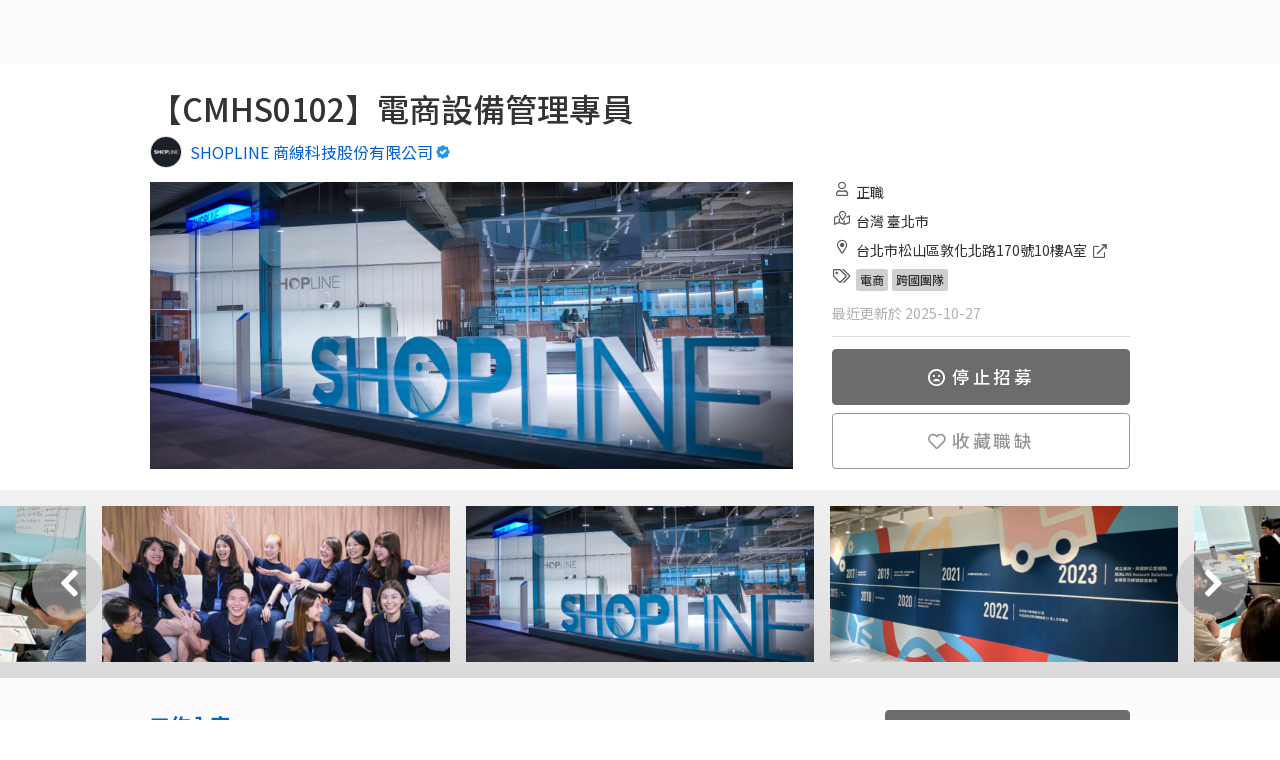

--- FILE ---
content_type: text/html; charset=utf-8
request_url: https://www.yourator.co/companies/shopline/jobs/31722
body_size: 25763
content:
<!DOCTYPE html>
<html class="v2-5" lang="zh-TW">
<head>
    <title>【CMHS0102】電商設備管理專員 - SHOPLINE 商線科技股份有限公司｜Yourator 新創・數位人才求職平台｜找工作、求職、徵才</title>

  <!-- meta tags -->
  <meta name="google-site-verification" content="sowWloLaH8OmQmZvOgQecI3zqPlgKr3BLTfZFn3GKZo">
  <meta property="fb:pages" content="1655017781444471">
  <meta http-equiv="content-language" content="zh-tw">
  <meta name="viewport" content="width=device-width, initial-scale=1">
  <meta name="keywords" content="職缺, 海外工作, 新創, 徵才, 找工作, 求職, 招募, 數位轉型, 軟體, 科技, 網路, 外商">
  <meta name="author" content="Yourator">
  <meta name="robots" content="all">
  <meta name="copyright" content="Copyright 2021 Yourator. All Rights Reserved.">



  <!-- fb og tags -->
  <meta property="fb:app_id" content="1511524352496185" />
  <meta content="【CMHS0102】電商設備管理專員 - SHOPLINE 商線科技股份有限公司｜Yourator 新創・數位人才求職平台｜找工作、求職、徵才" property="og:title" />
  <meta content="Yourator 新創・數位人才求職平台" property="og:site_name" />
  <link rel="canonical" href="https://www.yourator.co/companies/shopline/jobs/31722" />
  <meta content="https://www.yourator.co/companies/shopline/jobs/31722" property="og:url" />
  <meta content="客戶硬體服務及管理部門的日常會將重點放在 POS 系統的週邊硬體設備服務，在這裡你可以： - 累積在規模規模 500 人以上科技公司的工作經驗 - 了解線上或實體的零售業商家開店時所需要的知識 - 獲得管理營運一間真實網路商店的經驗 - 學習到如何自主安排且有彈性的完成工作目標 - 與各個不同..." name="description" />
  <meta content="客戶硬體服務及管理部門的日常會將重點放在 POS 系統的週邊硬體設備服務，在這裡你可以： - 累積在規模規模 500 人以上科技公司的工作經驗 - 了解線上或實體的零售業商家開店時所需要的知識 - 獲得管理營運一間真實網路商店的經驗 - 學習到如何自主安排且有彈性的完成工作目標 - 與各個不同..." property="og:description" />
  <meta content="https://s3cdn.yourator.co/banners/banners/000/000/118/home/32617e56ea9c67360a3fb9e34011ea922f5b499e.png" property="og:image" />
    <meta content="article" property="og:type" />

    
  <script src="https://assets.yourator.co/assets/sweetalert-247c9a9025e55eb8d70d474cbebc36cf0b037bd13e06a640efd1d322a2a16429.js" defer="defer"></script>
  <script src="https://assets.yourator.co/assets/slick-943554c500bdd16ff02d12ca1c96120a3ae4e404689276203a08a47a48cf9032.js" defer="defer"></script>
  <script src="https://assets.yourator.co/assets/lightbox-e304d0241f0a3929898e164f9d2a7fa7a669fa5044fa9f1a350efb7615585722.js" defer="defer"></script>



  <!-- favicon -->
  <link rel="icon" type="image/png" href="https://assets.yourator.co/assets/favicon-5923d2368e2b6dc1a4d3b0fe5bcc22f1690577d61b05aebc142491e2cc1a9bea.png" />
  <link rel="apple-touch-icon-precomposed" type="image/png" href="https://assets.yourator.co/assets/apple-touch-icon-120x120-precomposed-a53af986b6a11272a9ef933e9a54359284ec2aa59559464be9d4c5c91f8dab0e.png" />

  <meta name="csrf-param" content="authenticity_token" />
<meta name="csrf-token" content="nXtHqQGcwA-dRFQd5ZK1J5Wj5-t_R18c_Xb_brE4bvsNYVdVnqPm2LacU5eOQgiglb42lV5580Ps7e2Ky7SFbA" />


  <link rel="preconnect" href="https://fonts.googleapis.com">
  <link rel="preconnect" href="https://fonts.gstatic.com" crossorigin>

  <!-- assets -->
  <link rel="stylesheet" href="https://assets.yourator.co/assets/application-d7937952b86fbc169a2cde0f3cfb78f07d0b9eb38d3706fd45cb1d4d3cec76a5.css" media="all" data-turbolinks-track="reload" />
  <script src="https://assets.yourator.co/assets/application-5e87bba5617dc00245eaa6597ad8c7dff41c10b60c7ba71e818b68a209b656b6.js" crossorigin="anonymous" data-turbolinks-track="reload"></script>
  <!-- GTM and GTM trigger -->
    <!-- Google Tag Manager -->
  <script>
    window.dataLayer = window.dataLayer || [];
    dataLayer.push({
      'user_id': null,
    });
  </script>
  <!-- Google Tag Manager trigger for Turbolinks -->
  <script type="text/javascript">
    $(document).on('turbolinks:load', function(){
      var url = window.location.href;

      dataLayer.push({
        'event': 'pageView',
        'virtualUrl': url
      });
    });
  </script>
  <!-- End Google Tag Manager trigger for Turbolinks -->
  <noscript><iframe src="//www.googletagmanager.com/ns.html?id=GTM-N2QJ8B"
  height="0" width="0" style="display:none;visibility:hidden"></iframe></noscript>
  <script>(function(w,d,s,l,i){w[l]=w[l]||[];w[l].push({'gtm.start':
  new Date().getTime(),event:'gtm.js'});var f=d.getElementsByTagName(s)[0],
  j=d.createElement(s),dl=l!='dataLayer'?'&l='+l:'';j.async=true;j.src=
  '//www.googletagmanager.com/gtm.js?id='+i+dl;f.parentNode.insertBefore(j,f);
  })(window,document,'script','dataLayer','GTM-N2QJ8B');</script>
  

  <style>
    [v-cloak] {
      display: none;
    }
  </style>
  <!-- vue helpers -->
  <script>
  // Avoid rails vue component register component duplicated.
  (function() {
    const fn = window.Vue.component;

    window.Vue.component = function(componentName) {
      if(!window.Vue.options.components[componentName]) {
        fn.apply(window.Vue, arguments);
      }
    }

    Vue.use({
      install: () => {
        const helpers = {
          methods: {

            tracking: (name, payload) => {
              if(!name) {
                return;
              }
              $.ajax({
                type: 'POST',
                url : '/api/v3/ec3',
                data: {
                  name: name,
                  payload: JSON.stringify(payload)
                },
                beforeSend: function(xhr){
                  xhr.setRequestHeader('X-CSRF-Token', $('meta[name="csrf-token"]').attr('content'));
                }
              }).done(function(data){
                // console.log('success')
              }).fail(function(){
                // console.log('failed')
              });
            }
          }
        }

        Vue.prototype.helpers = helpers
        Vue.helpers = helpers
      }
    })

    Vue.use({
      install: (Vue, options) => {
        const defaultEvent = function () {
          if (typeof Turbo !== 'undefined') {
            return 'turbo:visit';
          }

          return 'turbolinks:visit';
        }

        const handleVueDestruction = function (vue) {
          const event = vue.$options.destroyEvent || defaultEvent();

          document.addEventListener(event, function teardown() {
            vue.$destroy();
            document.removeEventListener(event, teardown);
          });
        }

        Vue.mixin({
          beforeMount: function() {
            if (this === this.$root && this.$el) {
              handleVueDestruction(this);

              // cache original element
              this.$cachedHTML = this.$el.outerHTML;

              // register root hook to restore original element on destroy
              this.$once('hook:destroyed', function() {
                if( this.$el.parentNode )
                  this.$el.outerHTML = this.$cachedHTML
              });
            }
          }
        })
      }
    })
    Vue.use(VueLazyload)
    Vue.use(VueObserveVisibility)
  }());
</script>

  <script>
    window.ymodals = {commands: []}
    window.yFlashMessages = {commands: []}
    window.versionTag = '259.1'

    window.onload = () => {
      window.appReady = true
    }

  </script>
  <script src="https://assets.yourator.co/packs/tailwind.0c56a08f3b5872a0.js" crossorigin="anonymous" data-turbolinks-track="reload" defer="defer"></script>
<script src="https://assets.yourator.co/packs/frontStageApp.c9a5774412b0337b.js" crossorigin="anonymous" data-turbolinks-track="reload" defer="defer"></script>
</head>

<body>
  <!-- login modal -->
  <div id="modals"></div>
  <div id="flash-messages"></div>
    <!-- navbar -->
    <template id="y-search-bar-template">
  <div class="search-bar-container">
    <div class="search-bar-title">關鍵字搜尋</div>
    <div
      :class="[{
        'y-search-bar': true,
        'icon-right': iconRight,
      }, className]">
      <input
        ref="search-input"
        type="search"
        v-model="term"
        :placeholder="placeholder"
        @blur="hideCompleteMenu"
        @keydown.enter="submitTerm(term)"
        @keyup.up="moveItem('previous')"
        @keyup.down="moveItem('next')"
        @focus="showSavedItems"
        @input="getCompleteItems"
      />
      <span
        v-if="clearAndSearch && term !== ''"
        class="search-bar-action clear-button"
        @click="cleanTerm(); cleanAutocompleteItems();">
        <svg xmlns="http://www.w3.org/2000/svg" width="20" height="20" viewBox="0 0 16 16" fill="none">
<path d="M9.18981 7.99909L11.8828 5.30609C12.0386 5.15034 12.0386 4.89759 11.8828 4.74159L11.2571 4.11584C11.1013 3.96009 10.8486 3.96009 10.6926 4.11584L7.99981 6.80909L5.30681 4.11609C5.15106 3.96034 4.89831 3.96034 4.74231 4.11609L4.11681 4.74159C3.96106 4.89734 3.96106 5.15009 4.11681 5.30609L6.80981 7.99909L4.11681 10.6921C3.96106 10.8478 3.96106 11.1006 4.11681 11.2566L4.74256 11.8823C4.89831 12.0381 5.15106 12.0381 5.30706 11.8823L7.99981 9.18909L10.6928 11.8821C10.8486 12.0378 11.1013 12.0378 11.2573 11.8821L11.8831 11.2563C12.0388 11.1006 12.0388 10.8478 11.8831 10.6918L9.18981 7.99909Z" fill="#979797"></path>
</svg>

      </span>
      <span
        class="search-bar-action">
        <span
          class="search-bar-action__icon search-bar-action__icon--border"
          @click="submitTerm(term)"
        >
          <i
            class="far fa-search"
            aria-hidden="true"></i>
        </span>
      </span>
      <div
        v-if="showCompleteMenu && ((term !== '' && autocompleteItems.length > 0) || (previousTerm === '' && savedItems.length > 0))"
        class="autocomplete-menu">
        <div v-if="autocompleteItems.length > 0">
          <div
            v-for="(item, index) in autocompleteItems"
            :key="item[itemValue]"
            :class="{
              'autocomplete-menu__item': true,
              'selected': currentItem - 1 === index
            }"
            @mousedown.prevent="submitTerm(item[itemValue])">
            <div v-html="getFormattedItem(item[itemText])"></div>
          </div>
        </div>
        <div v-else-if="previousTerm === '' && savedItems.length > 0">
          <div class="autocomplete-menu__description">{{savedItemsDescription}}</div>
          <div
            v-for="(item, index) in savedItems"
            :key="item[itemValue]"
            :class="{
              'autocomplete-menu__item': true,
              'selected': currentItem - 1 === index
            }"
            @mousedown.prevent="submitTerm(item[itemValue])">
            <div v-html="getFormattedItem(item[itemText])"></div>
          </div>
        </div>
      </div>
    </div>
  </div>
</template>

<script>
if (window.Vue) {
  Vue.component('y-search-bar', {
    template: '#y-search-bar-template',
    mixins: [Vue.helpers],
    model: {
      prop: 'term',
      event: 'input'
    },
    props: {
      className: {
        type: String,
        required: false,
        default () {
          return ''
        }
      },
      iconRight: {
        type: Boolean,
        required: false,
        default () {
          return false
        }
      },
      placeholderColor: {
        type: String,
        required: false,
        default () {
          return '#9B9B9B'
        }
      },
      placeholder: {
        type: String,
        required: false,
        default () {
          return '輸入關鍵字...'
        }
      },
      autocomplete: {
        type: Boolean,
        required: false,
        default () {
          return false
        }
      },
      autocompleteItems: {
        type: Array,
        required: false,
        default () {
          return []
        }
      },
      itemText: {
        type: String,
        required: false,
        default () {
          return 'name'
        }
      },
      itemValue: {
        type: String,
        required: false,
        default () {
          return 'name'
        }
      },
      term: {
        type: String,
        required: false,
        default () {
          return ''
        }
      },
      savedItemsDescription: {
        type: String,
        required: false,
        default () {
          return '近期搜尋紀錄'
        }
      },
      savedItems: {
        type: Array,
        required: false,
        default () {
          return []
        }
      },
      type: {
        type: String,
        required: false,
        default() {
          return 'global'
        }
      },
      clearAndSearch: {
        type: Boolean,
        default: false
      }
    },

    data: function() {
      return {
        previousTerm: '',
        idCount: 1,
        showCompleteMenu: false,
        currentItem: 0,
        cacheTerm: ''
      }
    },
    methods: {
      submitTerm (term) {
        if (term.trim() === '' || event.isComposing) return false

        this.$emit('submit', {
          type: 'term',
          id: this.idCount,
          name: term
        }, 'add')

        this.idCount++
        this.cleanTerm()
        this.cleanAutocompleteItems()
        this.hideCompleteMenu()
        this.$refs['search-input'].blur()
        this.tracking('search_site:search_term_submit', {term: term, type: this.type})
      },
      cleanTerm () {
        this.$emit('clear')
        this.term = ''
      },
      cleanAutocompleteItems () {
        this.autocompleteItems = []
      },
      hideCompleteMenu () {
        this.showCompleteMenu = false
      },
      showSavedItems () {
        this.showCompleteMenuHandler()
      },
      getCompleteItems () {
        this.$emit('input', this.term)
        if (!this.autocomplete) return false

        if (this.term !== this.previousTerm) {
          this.previousTerm = this.term
        }

        this.showCompleteMenuHandler()
      },
      showCompleteMenuHandler () {
        this.currentItem = 0
        this.showCompleteMenu = true
      },
      getFormattedItem (item) {
        let escapeTerm = this.escapeHtml(this.term)
        let escapeItem = this.escapeHtml(item)
        let charIndex = escapeItem.toLowerCase().indexOf(escapeTerm.toLowerCase())

        return (charIndex > -1 && escapeTerm.trim() !== '')
          ? (
            escapeItem.substring(0, charIndex) +
            `<span class="active">${escapeItem.substring(charIndex, charIndex + escapeTerm.length)}</span>` +
            escapeItem.substring(charIndex + escapeTerm.length)
          )
          : escapeItem
      },
      escapeHtml(unsafe) {
        return unsafe
          .replace(/&/g, "&amp;")
          .replace(/</g, "&lt;")
          .replace(/>/g, "&gt;")
          .replace(/"/g, "&quot;")
          .replace(/'/g, "&#039;")
      },
      getCompleteMenuItems() {
        if (this.term !== '' && this.autocompleteItems.length > 0) {
          return this.autocompleteItems
        }
        if (this.previousTerm === '' && this.savedItems.length > 0) {
          return this.savedItems
        }
        return []
      },
      moveItem (status) {
        // itemsCount plus 1 because of cacheTerm
        // cacheTerm is user's input
        const menuItems = this.getCompleteMenuItems()
        const itemsCount = menuItems.length + 1
        if (this.currentItem === 0) this.cacheTerm = this.term

        this.currentItem = status === 'previous'
          ? (this.currentItem + itemsCount - 1) % itemsCount
          : (this.currentItem + 1) % itemsCount

        this.term = this.currentItem === 0
          ? this.cacheTerm
          : menuItems[this.currentItem - 1][this.itemValue]
      },
      focus () {
        this.$refs['search-input'].focus()
      }
    }
  });
}
</script>


<div class="v2-5">
  <div data-turbolinks="false" class="no-print" id="Navbar-react-component-6ecba3ef-dcbf-4d28-a61f-26583c21d6c9"></div>
      <script type="application/json" class="js-react-on-rails-component" data-component-name="Navbar" data-dom-id="Navbar-react-component-6ecba3ef-dcbf-4d28-a61f-26583c21d6c9">{"isLogin":false,"isEnterprise":false,"isHalloweenSeason":false,"isXmasSeason":false,"logoTheme":null,"user":{"avatar":null,"managingPath":"","companyPageUrl":"","uid":null,"role":"normal"},"text":{"signUp":"註冊","logIn":"登入","publishJob":"刊登職缺","hrDashboard":"HR 管理","dashboard":"後台","companyInfoPage":"企業形象頁面","dashboardTutorial":"後台使用教學","searchbarPlaceholder":"搜尋全站"},"NAVBAR_DATA_LIST":[{"buttonProps":{"text":"找工作","url":"/jobs"},"panelList":[{"type":"list","title":"找工作","options":[{"text":"搜尋職缺","url":"/jobs"},{"text":"新創實習","url":"/jobs?position%5B%5D=intern"},{"text":"日系工作","url":"/events/JapanTalent"},{"text":"DEI 求職","url":"/events/DEI"},{"text":"歡迎新鮮人","url":"/events/fresh-graduate-jobs"}]},{"type":"list","title":"多元職缺","options":[{"text":"中高階職缺","url":"https://jobmenta.yourator.co/"},{"text":"AppWorks 職缺","url":"https://appworks.yourator.co/"},{"text":"餐飲業職缺","url":"https://ichef.yourator.co/"},{"text":"法律職缺","url":"https://jobboard.lawsnote.com/"}]},{"type":"image","url":"/events","title":"主題徵才","description":"依精選分類或產業探索新機會","showShadow":true}]},{"buttonProps":{"text":"找公司","url":"/companies"},"panelList":[{"type":"list","title":"找公司","options":[{"text":"搜尋企業","url":"/companies"},{"text":"新創團隊","url":"/companies?tag[]=%E6%96%B0%E5%89%B5"},{"text":"AI 團隊","url":"/companies?tag[]=AI"},{"text":"Yourator 企業專訪","url":"/articles?category%5B%5D=%E4%BA%BA%E7%89%A9%20%2F%20%E4%BC%81%E6%A5%AD%E5%B0%88%E8%A8%AA"},{"text":"企業網誌","url":"/company_blogs"}]},{"type":"image","url":"/companies","title":"搜尋全站企業","description":"懂人才的團隊都在這","showShadow":true}]},{"buttonProps":{"text":"履歷工具","url":"/resumes"},"panelList":[{"type":"list","title":"履歷工具","options":[{"text":"匯入既有履歷","url":"/resumes?action=import"},{"text":"AI 履歷小助理","url":"/resumes?action=generate"},{"text":"手動撰寫履歷","url":"/resumes?action=create"},{"text":"我的履歷列表","url":"/resumes"},{"text":"精選履歷範本","url":"/resume_examples/"},{"text":"履歷撰寫攻略","url":"/articles?tag[]=%E5%B1%A5%E6%AD%B7"}]},{"type":"image","url":"/resumes","title":"立即開始製作履歷","description":"已有履歷嗎？馬上匯入秒投遞"}]},{"buttonProps":{"text":"專欄","url":"/articles"},"panelList":[{"type":"list","title":"專欄","options":[{"text":"所有文章","url":"/articles"},{"text":"履歷 / 求職信","url":"/articles?category%5B%5D=%E5%B1%A5%E6%AD%B7%20%2F%20%E6%B1%82%E8%81%B7%E4%BF%A1%E6%92%B0%E5%AF%AB"},{"text":"面試","url":"/articles?category%5B%5D=%E9%9D%A2%E8%A9%A6%E6%8A%80%E5%B7%A7"},{"text":"求職攻略","url":"/articles?category%5B%5D=%E7%B6%9C%E5%90%88%E6%B1%82%E8%81%B7%E6%94%BB%E7%95%A5"},{"text":"職涯探索","url":"/articles?category%5B%5D=%E8%81%B7%E6%B6%AF%E8%A7%80%E9%BB%9E"},{"text":"人物專訪","url":"/articles?category%5B%5D=%E4%BA%BA%E7%89%A9%20%2F%20%E4%BC%81%E6%A5%AD%E5%B0%88%E8%A8%AA"},{"text":"日本求職攻略","url":"/articles?category%5B%5D=%E6%97%A5%E6%9C%AC%E6%B1%82%E8%81%B7%E6%94%BB%E7%95%A5"}]},{"type":"image","url":"https://linktr.ee/creatingourfuture","title":"職涯履行家 Podcast","description":"一起探索新的職涯機會，找到你的理想工作！","showShadow":true}]},{"buttonProps":{"text":"企業招募","url":"https://www.plans.yourator.co/"},"panelList":[{"type":"list","title":"企業招募","options":[{"text":"職缺刊登","url":"https://www.plans.yourator.co/"},{"text":"中高階獵才","url":"https://www.plans.yourator.co/jobmenta"},{"text":"招募管理工具","url":"https://www.teamdoor.io/"},{"text":"雇主品牌招募","url":"https://www.plans.yourator.co/branding"},{"text":"就業博覽會","url":"/articles/831"}]},{"type":"list","title":"招募白皮書","options":[{"text":"招募攻略","url":"/articles?category%5B%5D=%E4%BA%BA%E8%B3%87%E6%8B%9B%E5%8B%9F%E7%AD%96%E7%95%A5"},{"text":"人資工作趨勢","url":"/articles?category%5B%5D=%E4%BA%BA%E8%B3%87%E8%B6%A8%E5%8B%A2"}]},{"type":"image","url":"https://www.plans.yourator.co/jobmenta","title":"預約中高階獵才諮詢","description":"找到優質數位轉型人才","showShadow":true}]},{"buttonProps":{"text":"活動與社群","url":"https://www.facebook.com/yourator.co/"},"panelList":[{"type":"list","title":"精選活動","options":[{"text":"AI 職涯博覽會","url":"https://www.yourator.co/events/2026-Yourator-AI-careerfair?utm_campaign=social\u0026utm_medium=navbar\u0026utm_source=yourator"}]},{"type":"list","title":"關注我們","options":[{"text":"Facebook","url":"https://www.facebook.com/yourator.co/"},{"text":"Instagram","url":"https://www.instagram.com/yourator.co/"},{"text":"LINE OA","url":"https://lihi1.com/9VGCG/"},{"text":"Podcast","url":"https://linktr.ee/creatingourfuture"},{"text":"LinkedIn","url":"https://www.linkedin.com/company/13648933"},{"text":"線上 / 線下活動","url":"https://www.accupass.com/organizer/detail/1707121243422088571559"}]},{"type":"image","url":"https://www.instagram.com/yourator.co/","title":"Yourator 數位工作者充電站","description":"獨門求職祕技都在這","showShadow":true}]},{"buttonProps":{"text":"🔥 AI 職涯博覽會報名中","url":"/events/2026-Yourator-AI-careerfair?utm_source=yourator\u0026utm_medium=navbar"},"panelList":[{"type":"list","title":"主題徵才","options":[{"text":"AI 職涯博覽會","url":"/careerfair"},{"text":"AI / 人工智慧","url":"https://www.yourator.co/events/ai-jobs"},{"text":"AI 實戰職涯營","url":"https://www.yourator.co/events/AIPractitionerProgram"},{"text":"科技業專區","url":"https://www.yourator.co/events/tech-industry"},{"text":"實習職缺","url":"https://www.yourator.co/events/internship-jobs"},{"text":"AI / 人工智慧","url":"https://www.yourator.co/events/2025-ai-jobs"},{"text":"MA 儲備幹部","url":"https://www.yourator.co/events/ma-program"}]},{"type":"list","title":"主題徵才","options":[{"text":"副業 / 接案","url":"https://www.yourator.co/events/slashie"},{"text":"UNEXT 博覽會","url":"https://www.yourator.co/events/UNEXTJOBFAIR"},{"text":"產品 / 專案PM","url":"https://www.yourator.co/events/pm_jobs"},{"text":"軟體工程師","url":"https://www.yourator.co/events/software-engineer-jobs"},{"text":"數位行銷","url":"https://www.yourator.co/events/marketing-jobs"},{"text":"FMCG","url":"https://www.yourator.co/events/fmcg-jobs"},{"text":"新鮮人找工作","url":"https://www.yourator.co/events/2025-fresh-graduate"}]},{"type":"list","title":"精選活動","options":[{"text":"AI 職涯博覽會","url":"https://www.yourator.co/events/2026-Yourator-AI-careerfair?utm_campaign=events\u0026utm_medium=navbar\u0026utm_source=yourator"}]},{"type":"image_dynamic_block","blockKey":"navbar_events_promotion_card","title":""}]}],"hasUnreadNotification":false,"hasUnreadMessage":false,"resumeInformation":{"lastResumeId":null,"hasPublishedResume":null}}</script>
      

  <div class="main-navbar main-navbar--desktop no-print" data-turbolinks="false">
  </div>
  <div class="main-navbar main-navbar--mobile no-print" data-turbolinks="false">
    <div
  id="mobile-navbar"
  class="navigation">
  <span class="hamburger-menu"><span></span></span>

    <div class="nav-items">
      <a class="nav-item " href="/companies">找公司</a>
<a class="nav-item" href="/jobs">找工作</a>
<a class="nav-item intern-jobs" href="/jobs?position%5B%5D=intern">找實習</a>
<a class="nav-item " href="/resumes">製作履歷</a>
<a class="nav-item " href="/articles">職涯專欄</a>
<a class="nav-item" target="_blank" rel="noopener" href="https://jobmenta.yourator.co/">中高階獵才</a>
<a class="nav-item" href="/events">主題徵才</a>
<a class="nav-item" href="/events/2026-Yourator-AI-careerfair?utm_source=yourator&amp;utm_medium=navbar">🔥 AI 職涯博覽會報名中</a>

        <a class="nav-item nav-item--highlight" data-turbolinks="false" href="https://yourator.pse.is/SNS38">刊登職缺</a>
    </div>
  <div class="navbar-logo">
    <a href="/"><img src="https://assets.yourator.co/assets/yourator-logo-9602ab8e73042f3b83691ce4f7d774d4fac3b664f4ca31ac11a6dc098d7d104b.png" /></a>
  </div>
    <div
      class="flex nav-search flex-align-center mobile-navbar-search-btn"
      @click="toggleSearchBox">
      <svg xmlns="http://www.w3.org/2000/svg" width="24px" height="24px" viewBox="0 0 20 20" fill="currentColor" style="color: #6C6C6C;">
<path d="M17.8906 16.6531L14.0969 12.8594C14.025 12.7875 13.9313 12.75 13.8313 12.75H13.4187C14.4031 11.6094 15 10.125 15 8.5C15 4.90937 12.0906 2 8.5 2C4.90937 2 2 4.90937 2 8.5C2 12.0906 4.90937 15 8.5 15C10.125 15 11.6094 14.4031 12.75 13.4187V13.8313C12.75 13.9313 12.7906 14.025 12.8594 14.0969L16.6531 17.8906C16.8 18.0375 17.0375 18.0375 17.1844 17.8906L17.8906 17.1844C18.0375 17.0375 18.0375 16.8 17.8906 16.6531ZM8.5 13.5C5.7375 13.5 3.5 11.2625 3.5 8.5C3.5 5.7375 5.7375 3.5 8.5 3.5C11.2625 3.5 13.5 5.7375 13.5 8.5C13.5 11.2625 11.2625 13.5 8.5 13.5Z"></path>
</svg>

    </div>
  <div class="nav-profile">
      <div class="default-avatar unregistered">
        <svg xmlns="http://www.w3.org/2000/svg" width="24px" height="24px" viewBox="0 0 20 20" fill="#B2B2B2">
<path d="M10 0C4.47581 0 0 4.47581 0 10C0 15.5242 4.47581 20 10 20C15.5242 20 20 15.5242 20 10C20 4.47581 15.5242 0 10 0ZM10 3.87097C11.9597 3.87097 13.5484 5.45968 13.5484 7.41935C13.5484 9.37903 11.9597 10.9677 10 10.9677C8.04032 10.9677 6.45161 9.37903 6.45161 7.41935C6.45161 5.45968 8.04032 3.87097 10 3.87097ZM10 17.7419C7.63306 17.7419 5.5121 16.6694 4.09274 14.9919C4.85081 13.5645 6.33468 12.5806 8.06452 12.5806C8.16129 12.5806 8.25806 12.5968 8.35081 12.625C8.875 12.7944 9.42339 12.9032 10 12.9032C10.5766 12.9032 11.129 12.7944 11.6492 12.625C11.7419 12.5968 11.8387 12.5806 11.9355 12.5806C13.6653 12.5806 15.1492 13.5645 15.9073 14.9919C14.4879 16.6694 12.3669 17.7419 10 17.7419Z"></path>
</svg>

      </div>
  </div>
  <div class="profile-dropdown-block unregistered">
      <div class="profile-dropdown-item">
    <a href="#" class="login-btn button-secondary">登入</a>
  </div>
  <div class="profile-dropdown-item">
    <a href="#" id="signup-btn-mobile" class="signup-btn button-primary">註冊</a>
  </div>

  </div>
  <div class="nav-items-layer">&nbsp;</div>
  <mobile-navbar-search
    v-model="showSearchBox"></mobile-navbar-search>
</div>
  <div class="relative px-4 border-b">
  <nav class="flex gap-1 justify-between overflow-x-scroll hide-scrollbar" data-nav-container>
    <a class="flex gap-1 py-2 mx-1 items-center text-base text-[#6c6c6c] whitespace-nowrap secondary-navbar-item--has-bottom-line active " data-nav="intro" href="#">職缺內容
</a><a class="flex gap-1 py-2 mx-1 items-center text-base text-[#6c6c6c] whitespace-nowrap secondary-navbar-item--has-bottom-line " data-nav="benefits" href="#">員工福利
</a><a class="flex gap-1 py-2 mx-1 items-center text-base text-[#6c6c6c] whitespace-nowrap secondary-navbar-item--has-bottom-line " data-nav="related-jobs" href="#">相似職缺
</a>
  </nav>

  <!-- 左側滾動指示器 -->
  <div class="absolute border-b left-5 top-0 h-full w-8 bg-white opacity-0 from-white to-transparent pointer-events-none transition-opacity duration-300" data-scroll-indicator-left>
    <div class="flex items-center justify-center h-full">
      <svg xmlns="http://www.w3.org/2000/svg" width="20px" height="20px" viewBox="0 0 20 20" style="fill:#6c6c6c">
<path d="M13.227 16.8089L13.8457 16.1902C13.9921 16.0437 13.9921 15.8063 13.8457 15.6598L8.19884 9.99953L13.8457 4.33921C13.9921 4.19278 13.9921 3.95534 13.8457 3.80887L13.227 3.19015C13.0805 3.04371 12.8431 3.04371 12.6966 3.19015L6.15243 9.73437C6.00599 9.88081 6.00599 10.1182 6.15243 10.2647L12.6966 16.8089C12.8431 16.9553 13.0805 16.9553 13.227 16.8089Z"></path>
</svg>

    </div>
  </div>

  <!-- 右側滾動指示器 -->
  <div class="absolute border-b right-5 top-0 h-full w-8 bg-white opacity-0 from-white to-transparent pointer-events-none transition-opacity duration-300" data-scroll-indicator-right>
    <div class="flex items-center justify-center h-full">
      <svg xmlns="http://www.w3.org/2000/svg" width="20px" height="20px" viewBox="0 0 20 20" style="fill:#6c6c6c">
<path d="M6.77115 3.19042L6.15243 3.80911C6.00599 3.95554 6.00599 4.19298 6.15243 4.33945L11.7993 9.99976L6.15243 15.6601C6.00599 15.8065 6.00599 16.0439 6.15243 16.1904L6.77115 16.8091C6.91759 16.9556 7.15502 16.9556 7.30149 16.8091L13.8457 10.2649C13.9921 10.1185 13.9921 9.88107 13.8457 9.73461L7.30149 3.19042C7.15502 3.04395 6.91759 3.04395 6.77115 3.19042Z"></path>
</svg>

    </div>
  </div>
</div>

<script>
  $(document).ready(function() {
    // 計算 navbar 高度
    var navbarHeight = $(window).width() < 1085 ? 91 : 56;
    var activeNav = 0;
    var dataNavTargets = document.querySelectorAll('*[data-nav-target]');

    // 監聽滾動事件，自動更新 active 狀態
    var scrollHandler = _.throttle(function() {
      var scroll = window.pageYOffset;

      [].forEach.call(dataNavTargets, function(navTarget, i) {
        if (Math.floor($(navTarget).offset().top) <= (scroll + navbarHeight) && activeNav != i) {
          $("*[data-nav].active").removeClass('active');
          $("*[data-nav]").eq(i).addClass('active');
          activeNav = i;
        }
      })
    }, 500);
    $(window).scroll(scrollHandler);

    // 處理 data-nav 點擊事件，滾動到對應區塊
    $("*[data-nav]").unbind('click').click(function(e) {
      e.preventDefault();
      var target = $(e.target).attr('data-nav');

      // 如果點擊的是子元素（如 icon），往上找到帶有 data-nav 的父元素
      if (!target) {
        target = $(e.target).closest('*[data-nav]').attr('data-nav');
      }

      if (target) {
        var targetElement = $("*[data-nav-target=" + target + "]");
        if (targetElement.length) {
          $('html, body').animate({
            scrollTop: Math.ceil(targetElement.offset().top) - navbarHeight,
          }, 700);
        }
      }

      return false;
    });
  });

  // 水平滾動指示器（目前註解掉，未來如需啟用可以取消註解）
  document.addEventListener('DOMContentLoaded', () => {
    const container = document.querySelector('[data-nav-container]');
    const leftIndicator = document.querySelector('[data-scroll-indicator-left]');
    const rightIndicator = document.querySelector('[data-scroll-indicator-right]');

    if (!container || !leftIndicator || !rightIndicator) return;

    const updateScrollIndicators = () => {
      const needsScroll = container.scrollWidth > container.clientWidth;

      if (!needsScroll) {
        // 如果寬度夠，不需要滾動，隱藏所有箭頭
        leftIndicator.style.opacity = '0';
        rightIndicator.style.opacity = '0';
        return;
      }

      const isAtStart = container.scrollLeft === 0;
      const isAtEnd = container.scrollLeft >= (container.scrollWidth - container.clientWidth);

      // 只有完全沒有向右捲動時才顯示右邊的箭頭
      rightIndicator.style.opacity = isAtStart ? '1' : '0';

      // 只有在捲動到最右邊時才顯示左邊的箭頭
      leftIndicator.style.opacity = isAtEnd ? '1' : '0';
    };

    /* 目前剛好放得下，所以不需要滾動指示器
    // 初始檢查
    updateScrollIndicators();

    // 滾動時檢查
    container.addEventListener('scroll', updateScrollIndicators);

    // 視窗大小改變時重新檢查
    window.addEventListener('resize', updateScrollIndicators);
    */
  });
</script>


<template id="y-new-tag">
  <a
    :href="to"
    :target="target"
    class="y-new-tag"
    @click="$emit('click', $event)"
  >
    <slot></slot>
  </a>
</template>

<script>
if (window.Vue) {
  Vue.component('y-new-tag', {
    template: '#y-new-tag',
    props: {
      to: {
        type: String,
        default: '#'
      },
      target: {
        type: String,
        default: '_blank'
      }
    }
  });
}
</script>


<template
  id="mobile-navbar-search">
  <div
    :class="active && `active`"
    class="mobile-navbar-search">
    <div
      class="transition-height">
      <div
        class="mobile-navbar-search__container">
        <div>
          <y-search-bar
            ref="mobile-nav-search-bar"
            class-name="y-search-bar--enhanced"
            :icon-right="true"
            :placeholder="searchPlaceholder"
            type="homepage"
            clear-and-search
            @submit="updateKeyword"
            @input="updateAutocompleteItems"
            @clear="clearInput"></y-search-bar>
        </div>
        <div class="search-hints">
          <div
            v-if="trendKeywords.length > 0 && autocompleteItems.length === 0"
            class="search-hints__section">
            <p class="search-hints__section-title">熱門關鍵字</p>
            <div class="flex flex-row flex-wrap">
              <y-new-tag
                v-for="(keyword, index) in trendKeywords"
                :key="`keyword-tag-${index}`"
                :to="generateSearchLink(keyword)"
                target="_self">
                {{ keyword }}
              </y-new-tag>
            </div>
          </div>
          <div
            v-if="searchRecords.length >0 && autocompleteItems.length === 0"
            class="search-hints__section search-records-section">
            <p class="search-hints__section-title">近期搜尋紀錄</p>
            <ul>
              <li
                v-for="(record, index) in searchRecords"
                :key="`search-record-${index}`">
                <a
                  :href="generateSearchLink(record)">
                  {{ record }}
                </a>
              </li>
            </ul>
          </div>
          <div
            v-if="autocompleteItems.length > 0"
            class="search-hints__section autocomplete-section">
            <ul>
              <li
                v-for="(item, index) in autocompleteItems"
                :key="`autocomplete-item-${item.id}`">
                <a
                  v-html="getFormattedItem(item.name)"
                  :href="generateSearchLink(item.name)">
                </a>
              </li>
            </ul>
          </div>
        </div>
      </div>
    </div>
    <div
      class="overlay"
      @click="close">
    </div>
  </div>
</template>

<script>
if (window.Vue) {
  Vue.component('mobile-navbar-search', {
    template: '#mobile-navbar-search',
    model: {
      prop: 'active',
      event: 'change'
    },
    props: {
      active: Boolean
    },
    data: function() {
      return {
        term: '',
        searchPlaceholder: '請輸入關鍵字...',
        searchRecordsDescription: '近期搜尋紀錄',
        autocompleteItems: [],
        searchRecords: [],
        trendKeywords: ["接案","PM","大數據","新鮮人","日文","FMCG","遠端","Golang","AI"],
        searchTimer: null,
        previousRequest: null
      }
    },
    created () {
      const searchRecords = Cookies.get('search_records');
      this.searchRecords = searchRecords?.split(',').filter(cookie => cookie !== '[object Object]') || []
    },
    watch: {
      active: function (val) {
        if (val) {
          setTimeout(
            this.$refs['mobile-nav-search-bar'].focus,
            300
          )
          document.documentElement.classList.add('disabled-scroll')
        } else {
          document.documentElement.classList.remove('disabled-scroll')
        }
      }
    },
    methods: {
      updateAutocompleteItems: function(term) {
        this.term = term

        if (term.trim() === '') {
          this.autocompleteItems = []
          return false
        }

        if (this.searchTimer) clearTimeout(this.searchTimer)
        this.searchTimer = setTimeout(this.searchAutocompleteItems, 400)
      },
      searchAutocompleteItems: function () {
        if(this.term.trim() === '') return false

        let self = this
        this.currentRequest = $.ajax({
          type: 'GET',
          url : `/api/v3/search/search_hint?s=${encodeURIComponent(self.term)}&size=7`,
          beforeSend: function(xhr) {
            xhr.setRequestHeader('X-CSRF-Token', $('meta[name="csrf-token"]').attr('content'))
            if (self.previousRequest != null) {
              self.previousRequest.abort()
            }
          }
        }).done(function(data) {
          self.autocompleteItems = data.payload.tags.slice(0, 10)
        }).fail(function(res) {
          self.autocompleteItems = []
        }).always(function () {
          self.previousRequest = null
          self.searchTimer = null
        })

        return this.currentRequest
      },
      updateKeyword: function(data, action) {
        if (action !== 'add') return

        const keywordsSet = new Set([data.name, ...this.searchRecords])
        this.searchRecords = Array.from(keywordsSet).slice(0, 5)

        this.setRecordsToCookie()
        this.close()
        location.href = this.generateSearchLink(data.name)
      },
      setRecordsToCookie: function () {
        Cookies.set('search_records', this.searchRecords.join(','), { expires: 365 })
      },
      generateSearchLink: function(keyword) {
        return `/search?s=${keyword}`
      },
      close: function () {
        this.$emit('change', false)
      },
      getFormattedItem (item) {
        let escapeTerm = this.escapeHtml(this.term)
        let escapeItem = this.escapeHtml(item)
        let charIndex = escapeItem.toLowerCase().indexOf(escapeTerm.toLowerCase())

        return (charIndex > -1 && escapeTerm.trim() !== '')
          ? (
            escapeItem.substring(0, charIndex) +
            `<span class="active">${escapeItem.substring(charIndex, charIndex + escapeTerm.length)}</span>` +
            escapeItem.substring(charIndex + escapeTerm.length)
          )
          : escapeItem
      },
      escapeHtml(unsafe) {
        return unsafe
          .replace(/&/g, "&amp;")
          .replace(/</g, "&lt;")
          .replace(/>/g, "&gt;")
          .replace(/"/g, "&quot;")
          .replace(/'/g, "&#039;")
      },
      clearInput: function () {
        this.term = ''
        this.autocompleteItems = []
      }
    }
  })
}
</script>


<script>
if (window.Vue) {
  new Vue({
    el: '#mobile-navbar',
    data: function() {
      return {
        showSearchBox: false,
      }
    },
    methods: {
      toggleSearchBox () {
        this.showSearchBox = !this.showSearchBox
      },
    }
  })
}

  $('.hamburger-menu').click(function(e){
    $(this).toggleClass('active');
    $(".profile-dropdown-block").removeClass("active");
    $(".mobile-navbar-search").removeClass('active');
    const isActive =  $(this).hasClass("active");
    if (isActive) {
      $('html').addClass('disabled-scroll');
    } else {
      $('html').removeClass('disabled-scroll');
    }


    if ($(this).parents('.navigation').hasClass('alter-mode')) {
      $('.nav-items.alter-mode-nav-items').toggleClass('active');
    } else {
      $('.nav-items:not(.alter-mode-nav-items)').toggleClass('active')
    }

    e.stopPropagation();
  })

  $('.nav-items-layer').click(function (e) {

    if (e.currentTarget === e.target) {
      $('.hamburger-menu, .nav-items, .profile-dropdown-block, .mobile-navbar-search').removeClass('active');
      $('html').removeClass('disabled-scroll');
    }
  })

  $('.react-mobile-navbar').click(function(e) {
    $('.hamburger-menu, .nav-items, .profile-dropdown-block, .mobile-navbar-search').removeClass('active');
  })

  $('.mobile-navbar-search-btn').click(function(e) {
    $('.hamburger-menu, .nav-items, .profile-dropdown-block ').removeClass('active');
  })
</script>

  </div>
</div>
<script charset="utf-8">
  $(document).on('turbolinks:load', function run_after_load() {
    $('.nav-profile:not(.user-dashboard-navbar__profile)')
      .off('click')
      .on('click', function(e) {
        $(".profile-dropdown-block").toggleClass("active");

        const isActive =  $(".profile-dropdown-block").hasClass("active");
        $('.hamburger-menu, .nav-items, .mobile-navbar-search').removeClass('active');

        if (isActive) {
          $('html').addClass('disabled-scroll');
        } else {
          $('html').removeClass('disabled-scroll');
        }
      });


    $('.logout-btn')
      .off('click')
      .on('click', function(e) {
        // 處理 FB 使用者登出
        FB.getLoginStatus(function(response) {
          if(response.authResponse) {
            FB.logout();
          }
        });
      });

    $(".login-btn")
      .off('click')
      .on('click', function(e) {
        login({ eventSource: 'header_item' });
        e.preventDefault();
      });

    $(".signup-btn")
      .off('click')
      .on('click', function(e) {
        register({ eventSource: 'header_item' });
        e.preventDefault();
      });
  })

</script>



      <div id="PromotionToasterApp-react-component-bcaab121-08f0-4988-abae-14552b8a8094"></div>
      <script type="application/json" class="js-react-on-rails-component" data-component-name="PromotionToasterApp" data-dom-id="PromotionToasterApp-react-component-bcaab121-08f0-4988-abae-14552b8a8094">{"isLogin":false,"blockKey":"snack_bar"}</script>
      


    <!-- main -->
    <div class="shadow-navbar"></div>
    <div class="main container-fluid">
      <section data-nav-target="intro" class="basic-info row">
  <div class="container">
    <div class="row">
      <div class="col-md-12">
        <div class="basic-info__title flex flex-align-center">
          <h1 class="basic-info__title__text">【CMHS0102】電商設備管理專員</h1>
        </div>
        <div class="basic-info__title basic-info__title--subtitle">
          <div class='flex flex-row flex-nowrap items-center w-full'>
            <img alt="商線科技股份有限公司" class="basic-info__logo flex-none" onerror="this.src=&#39;https://assets.yourator.co/assets/default-logo-d9d3cf8812c11899ebdfce4ceb27b31b56e1c74ad53572345763faa8d423f105.png&#39;;" src="https://s3cdn.yourator.co/companies/logos/000/000/089/avatar/bfa29a8b2f7fe5e6459779ffa141d7825fc5a6f0.png" />
            <h4 class="flex-initial truncate">
              <a href="/companies/shopline">SHOPLINE 商線科技股份有限公司</a>
            </h4>
            <div class='flex-none ml-0.5'>
              <div class="company-badges">
    <div
       data-toggle="tooltip"
       data-placement="bottom"
       data-container="body"
       title='Yourator 認證企業'
    >
      <svg xmlns="http://www.w3.org/2000/svg" width="16px" height="16px" viewBox="0 0 18 18" fill="none">
<circle cx="9" cy="9" r="8" fill="white"></circle>
<path fill-rule="evenodd" clip-rule="evenodd" d="M6.93156 2.0469C7.92857 0.651033 10.0032 0.651033 11.0002 2.0469L11.159 2.26913C11.3344 2.51479 11.6291 2.64633 11.9291 2.613L12.6366 2.53438C14.2289 2.35747 15.5743 3.70289 15.3974 5.29518L15.3188 6.00269C15.2855 6.30273 15.417 6.59735 15.6627 6.77283L15.8849 6.93156C17.2807 7.92857 17.2807 10.0032 15.8849 11.0002L15.6627 11.159C15.417 11.3344 15.2855 11.6291 15.3188 11.9291L15.3974 12.6366C15.5743 14.2289 14.2289 15.5743 12.6366 15.3974L11.9291 15.3188C11.6291 15.2855 11.3344 15.417 11.159 15.6627L11.0002 15.8849C10.0032 17.2807 7.92865 17.2807 6.93156 15.8849L6.77283 15.6627C6.59735 15.417 6.30273 15.2855 6.00268 15.3188L5.29518 15.3974C3.70289 15.5743 2.35747 14.2289 2.53438 12.6366L2.613 11.9291C2.64633 11.6291 2.51479 11.3344 2.26913 11.159L2.0469 11.0002C0.651033 10.0032 0.651033 7.92865 2.0469 6.93156L2.26913 6.77283C2.51479 6.59735 2.64633 6.30273 2.613 6.00268L2.53438 5.29518C2.35747 3.70289 3.70289 2.35747 5.29518 2.53438L6.00269 2.613C6.30273 2.64633 6.59735 2.51479 6.77283 2.26913L6.93156 2.0469ZM12.0552 6.70998C12.3806 7.03542 12.3806 7.56307 12.0552 7.88848L8.87273 11.0709C8.46398 11.4797 7.80115 11.4797 7.3924 11.0709L5.87664 9.55515C5.55121 9.22973 5.55121 8.70207 5.87664 8.37665C6.20208 8.05123 6.72972 8.05123 7.05516 8.37665L8.13257 9.45407L10.8767 6.70998C11.2021 6.38454 11.7297 6.38454 12.0552 6.70998Z" fill="#2294E7" stroke="white"></path>
</svg>

    </div>
</div>

            </div>
          </div>
        </div>
      </div>

      <!-- left -->
      <div class="col-md-8">
        <div class="company__media">
          <div class="company__banner">
            <img alt="SHOPLINE TEAM" onerror="this.src=&#39;https://assets.yourator.co/assets/default-banner-8c4c1980127c8ee63ffdcda74d0aca86e1c24b8ccec9834cf0170d9fa4197e0d.jpg&#39;;" src="https://s3cdn.yourator.co/banners/banners/000/000/118/home/32617e56ea9c67360a3fb9e34011ea922f5b499e.png" />
          </div>
        </div>
      </div>

      <!-- right -->
      <div class="col-md-4 flex flex-column">
        <div class="basic-info__icons flex-item">
          <div class="basic-info__icon basic-info__icon--type">
            <i class="far fa-user"></i>
            <p class="basic-info__job_type inline-flex flex-wrap">
              <a href="/jobs?job_type%5B%5D=full_time">正職</a>
            </p>
          </div>
            <div class="basic-info__icon basic-info__icon--location">
              <i class="far fa-map-marked-alt"></i>
              <p class="basic-info__address inline-flex flex-wrap">
                <a href="/jobs?area%5B%5D=TPE">台灣 臺北市</a>
              </p>
            </div>

              <div class="basic-info__icon basic-info__icon--location">
                <i class="far fa-map-marker-alt"></i>
                <p class="basic-info__address inline-flex flex-wrap">
                  <a target="_blank" rel="nofollow" href="https://www.google.com/maps/search/台灣+臺北市+台北市松山區敦化北路170號10樓A室">
                    台北市松山區敦化北路170號10樓A室
                    <i class="far fa-external-link"></i>
</a>                </p>
              </div>

            <div class="basic-info__icon basic-info__icon--tags">
              <i class="far fa-tags"></i>
              <p class="basic-info__tag inline-flex flex-wrap">
                  <a class="tag" href="/jobs?term%5B%5D=%E9%9B%BB%E5%95%86">電商</a>
                  <a class="tag" href="/jobs?term%5B%5D=%E8%B7%A8%E5%9C%8B%E5%9C%98%E9%9A%8A">跨國團隊</a>
              </p>
            </div>

            <div class="basic-info__icon basic-info__icon--last_updated_at">
              <p class="basic-info__last_updated_at">最近更新於 2025-10-27</p>
            </div>
        </div>
        <div class="flex flex-space-between flex-column buttons">
          
        <button class="button  is-fullwidth flex-item apply-button" disabled>
          <i class='far fa-frown-open'></i><span class='button__text'>停止招募</span>
        </button>
      
          <button class="button button__red is-fullwidth flex-item"
                  follow-type="jobs"
                  follow-id="31722"
                  follow-status=""
          >
            <i class="far fa-heart"></i>
            <span class="button__text button__text--active hidden">已收藏</span>
            <span class="button__text button__text--inactive block">收藏職缺</span>
          </button>
        </div>
      </div>
    </div>
  </div>
</section>

<section class="row company-picture-carousel">
  <div class="company-pictures">
      <a data-lightbox="roadtrip" data-title="" class="gallery-thumbs" href="https://s3cdn.yourator.co/galleries/galleries/000/000/287/default/ba282cbaafb29a2041129d6bf84745077b34b1fb.png">
        <img alt="" src="https://s3cdn.yourator.co/galleries/galleries/000/000/287/medium/69c508a82e668dda6370706ff8cd4d52d718b9e5.png" />
</a>      <a data-lightbox="roadtrip" data-title="" class="gallery-thumbs" href="https://s3cdn.yourator.co/galleries/galleries/000/000/288/default/507d243267aeaf9ae0093c931ba496c7bbfaa91d.png">
        <img alt="" src="https://s3cdn.yourator.co/galleries/galleries/000/000/288/medium/ec533282e35c4d85b20136e0a3051c5d6183b973.png" />
</a>      <a data-lightbox="roadtrip" data-title="" class="gallery-thumbs" href="https://s3cdn.yourator.co/galleries/galleries/000/002/603/default/8c4ce76228bd24700462d336c21110072da40f7b.png">
        <img alt="" src="https://s3cdn.yourator.co/galleries/galleries/000/002/603/medium/04ef741725a6c4ec8b57896453d8cadec58b6ce5.png" />
</a>      <a data-lightbox="roadtrip" data-title="" class="gallery-thumbs" href="https://s3cdn.yourator.co/galleries/galleries/000/012/563/default/25ae55f71b8ff22113191a1544881324633eeb31.png">
        <img alt="" src="https://s3cdn.yourator.co/galleries/galleries/000/012/563/medium/4cae3cf46af0bd0d6d425be8ed088adf8a912f8f.png" />
</a>  </div>
  <span class="carousel-nav__icon forward far fa-angle-left"></span>
  <span class="carousel-nav__icon backward far fa-angle-right"></span>
</section>

<script>
  $(document).ready(function(){
    var carousel = $('.company-pictures').slick({
      centerMode:     true,
      centerPadding:  0,
      arrows:         false,
      autoplay:       false,
      autoplaySpeed:  3000,
      dots:           false,
      variableWidth:  true,
      responsive: [
        {
          breakpoint: 767,
          settings: {
            slidesToShow: 1,
            slidesToScroll: 1,
            infinite: true,
            variableWidth: true,
          }
        }
      ]
    });

    setUpCarouselNav();

    function setUpCarouselNav() {
      $('.carousel-nav__icon.forward').click(function(e){
        carousel.slick('slickPrev');
      });

      $('.carousel-nav__icon.backward').click(function(e){
        carousel.slick('slickNext');
      });
    }

    if(device == 'mobile') {
      var width  = window.innerWidth;
      var height = width * 420 / 920;

      $('.company-pictures img').each(function(){
        $(this).css({
          width: width,
          height: height
        });
      });
      $('.carousel-nav__icon').css('line-height', $('.company-picture-carousel').css('height'));
    }
  });
</script>

<section class="relative my-4 normal:mt-8 normal:mb-10 job-description row main-info">
  <div class="mx-auto w-full max-w-screen-front-stage-content px-4 normal:px-0">
    <div class="flex normal:gap-x-8">
      <div class="w-full normal:w-auto min-w-0 flex flex-col gap-4 normal:gap-8 flex-[3_1_0%] job__content">
        <div>
          <h2 class="mb-2 tablet:mb-3 text-emphasize tablet:text-highlight font-bold text-main-blue job-heading">工作內容</h2>
          <section class="content__area unreset"><p>客戶硬體服務及管理部門的日常會將重點放在 POS 系統的週邊硬體設備服務，在這裡你可以：<br>
- 累積在規模規模 500 人以上科技公司的工作經驗<br>
- 了解線上或實體的零售業商家開店時所需要的知識<br>
- 獲得管理營運一間真實網路商店的經驗<br>
- 學習到如何自主安排且有彈性的完成工作目標<br>
- 與各個不同專業部門的同事合作辦活動<br>
<br>
【What you will be doing】</p>

<ul>
	<li>POS 系統導入- 輔導新進客戶熟悉 POS 系統使用及協助店家安裝硬體設備，並負責維護教材。</li>
	<li>網路商店營運- POS 系統硬體設備官網管理，包含商品調價、新品介紹、退換貨及中型客戶關係維繫等。</li>
	<li>硬體設備租、借服務- 維護及管理設備租賃、備用機出借相關事宜，內容包含設備寄出、收回及協助客戶送修設備。</li>
	<li>商品倉庫管理- 管理倉庫出貨、庫存維繫，與實習生共同維護倉庫運作。</li>
</ul>
</section>
        </div>

        <div>
          <h2 class="mb-2 tablet:mb-3 text-emphasize tablet:text-highlight font-bold text-main-blue job-heading">條件要求</h2>
          <section class="content__area unreset"><p>【Who we are looking for】</p>

<ul>
	<li>良好的客戶溝通技巧：透過觀察與理解，給予相對應的答覆滿足客戶所需。</li>
	<li>擅用邏輯解決問題：擅於理解抽象事物後組織出有條理的資訊，提供最合適的解決方案。</li>
	<li>主動積極參與團隊：喜歡接受新挑戰，主動提出問題建立討論，幫助自己及團隊不斷學習成長。</li>
	<li>細心耐心的工作態度：慢條斯理的設計工作計畫，按部就班謹慎執行計畫進而達成工作目標。</li>
	<li>擅長行政文書處理：熟悉 Google Suite 工具。</li>
</ul>
</section>
        </div>

        <div>
          <h2 class="mb-2 tablet:mb-3 text-emphasize tablet:text-highlight font-bold text-main-blue job-heading">遠端型態</h2>
          <section class="content__area">
            <div class="remote-content">
              <div>
                <div class="yi baseline">
                  <svg class="yi-remote-interview" viewBox="0 0 62.05 63.38">
                    <path d="M59.16,8H2.89C1.29,8,0,9.29,0,10.89V51.2c0,1.59,1.29,2.89,2.89,2.89h25.04v3.52h-9.2c-1.59,0-2.89,1.29-2.89,2.89 c0,1.59,1.29,2.89,2.89,2.89h24.84c1.59,0,2.89-1.29,2.89-2.89c0-1.59-1.29-2.89-2.89-2.89H33.7v-3.52h25.47 c1.59,0,2.89-1.29,2.89-2.89V10.89C62.05,9.29,60.76,8,59.16,8z M31.02,32.49c-2.48,0-4.49-2.01-4.49-4.49s2.01-4.49,4.49-4.49 c2.48,0,4.49,2.01,4.49,4.49S33.5,32.49,31.02,32.49z M31.03,37.69c5.34,0,9.68,4.34,9.68,9.68v0.95H21.35v-0.95 C21.35,42.03,25.69,37.69,31.03,37.69z M56.28,48.32H45.03v-0.95c0-5.66-3.38-10.53-8.21-12.74c1.85-1.62,3.02-3.99,3.02-6.63 c0-4.86-3.96-8.82-8.82-8.82s-8.82,3.96-8.82,8.82c0,2.64,1.17,5.01,3.02,6.63c-4.84,2.21-8.21,7.08-8.21,12.74v0.95H5.77V13.77 h50.51V48.32z"/>
                  </svg>
                </div>
                <strong>
                  部分遠端面試
                </strong>
              </div>
              
            </div>
            <div class="remote-content">
              <div>
                <div class="yi baseline">
                  <svg class="yi-remote-work" viewBox="0 0 65.25 63.19">
                    <g>
                      <path d="M62.37,26.3c-0.55,0-1.12-0.16-1.61-0.49L31.96,6.39L4.55,25.77c-1.3,0.92-3.1,0.61-4.02-0.69
                        c-0.92-1.3-0.61-3.1,0.69-4.02L30.25,0.53c0.98-0.69,2.28-0.71,3.28-0.04l30.45,20.54c1.32,0.89,1.67,2.68,0.78,4
                        C64.2,25.86,63.29,26.3,62.37,26.3z"/>
                      <path d="M54.4,63.19H10.85c-1.59,0-2.88-1.29-2.88-2.88V29.18c0-1.59,1.29-2.88,2.88-2.88s2.88,1.29,2.88,2.88v28.24h37.78V29.18
                        c0-1.59,1.29-2.88,2.88-2.88c1.59,0,2.88,1.29,2.88,2.88v31.12C57.28,61.9,55.99,63.19,54.4,63.19z"/>
                      <g>
                        <path d="M49.35,40.7c-0.19-0.33-0.55-0.53-0.93-0.53H39.8c-0.88-2.2-2.44-4.05-4.42-5.29c1.25-1.39,2.02-3.23,2.02-5.24
                          c0-4.33-3.53-7.86-7.86-7.86s-7.86,3.53-7.86,7.86c0,2.02,0.77,3.85,2.02,5.24c-3.12,1.95-5.21,5.41-5.21,9.36v2.54
                          c0,1.19,0.97,2.16,2.16,2.16s2.16-0.97,2.16-2.16v-2.54c0-3.71,3.02-6.72,6.72-6.72c2.32,0,4.37,1.18,5.58,2.98
                          c-0.09,0.09-0.17,0.19-0.22,0.31l-3.69,8.11c-0.15,0.33-0.12,0.72,0.08,1.03c0.2,0.31,0.54,0.5,0.91,0.5H44
                          c0.4,0,0.76-0.22,0.95-0.56l4.42-8.11C49.55,41.43,49.55,41.03,49.35,40.7z M29.54,26.1c1.95,0,3.54,1.59,3.54,3.54
                          s-1.59,3.54-3.54,3.54s-3.54-1.59-3.54-3.54S27.59,26.1,29.54,26.1z"/>
                        <path d="M43.14,51.08H25.36c-0.8,0-1.44,0.65-1.44,1.44s0.65,1.44,1.44,1.44h17.78c0.8,0,1.44-0.65,1.44-1.44
                          S43.94,51.08,43.14,51.08z"/>
                      </g>
                    </g>
                  </svg>
                </div>
                <strong>
                  部分遠端工作
                </strong>
              </div>
              
            </div>
          </section>
        </div>

        <div>
          <h2 class="mb-2 tablet:mb-3 text-emphasize tablet:text-highlight font-bold text-main-blue job-heading">加分條件</h2>
          <section class="content__area unreset"><p>【It’d be plus if you have】</p>

<ul>
	<li>零售庫存管理經驗。</li>
	<li>店舖管理經驗。</li>
	<li>客戶服務或銷售經驗。</li>
</ul>
</section>
        </div>

        <div>
          <h2 data-nav-target="benefits" class="mb-2 tablet:mb-3 text-emphasize tablet:text-highlight font-bold text-main-blue job-heading">員工福利</h2>
            <h4 class="text-general font-bold">法定項目</h4>
            <section class="mb-2 tablet:mb-3">
              勞保、健保、特別休假、勞退、婚假
            </section>

          <h4 class="text-general font-bold">其他福利</h4>
          <section class="content__area unreset">
            <p>1. 彈性的工時安排 / Flexible working hour</p>

<p>2. 彈性工作地點 / Flexible working location</p>

<p>3. 第一年即享有 15 天年假 / First year 15 days of annual leave</p>

<p>4. 生日假 1 天，生日當月任選一天使用 / Birthday leave</p>

<p>5. 給全薪病假 12 天 / Full pay sick leave</p>

<p>6. 給全薪家庭照顧假 7 天 / Paid family care leave</p>

<p>7. 全薪產假 90 天 / Maternity leave 90 days</p>

<p>8. 陪產假 10 天 / Paternity leave 10 days</p>

<p>9. 公司彈性福利補助每年新台幣 2 萬元(旅遊, 家庭照顧, 運動, 按摩等等) / Company sponsored SHOPLINEFlex</p>

<p>10. 每季部門聚餐補助新台幣 1 千元 / Company sponsored quarterly team dinner</p>

<p>11. 每月新台幣 2 百元零食津貼補助 / Snacks Coin NTD 200 per month</p>

<p>12. 每月生日會, 不定時早餐下午茶, 節慶活動豐富 / Festival Events, Birthday Celebration</p>

<p>13. 每個月約一至兩次按摩服務 / Massage</p>

<p>14. 公司另有企業內訓服務 / Training and Development</p>

<p>15. 年終獎金制度 / Annual Bonus</p>

<p>16. 扁平的公司組織架構 / Flat team structure</p>

<p>17. 優質薪資待遇 / Competitive salary package</p>

<p>18. 有機會驅動產品導向，只要你有好的想法！ / Ability to drive product direction</p>

          </section>
        </div>

        <div>
          <h2 class="mb-2 tablet:mb-3 text-emphasize tablet:text-highlight font-bold text-main-blue job-heading">薪資範圍</h2>
          <section class="content__area">面議（經常性薪資達4萬元）</section>
        </div>

        <section class="content__area flex apply">
          <div class="flex">
            
        <button class="button  is-fullwidth flex-item apply-button" disabled>
          <i class='far fa-frown-open'></i><span class='button__text'>停止招募</span>
        </button>
      
          </div>
        </section>
      </div>
      <div class="hidden normal:!flex flex-col gap-5 flex-1 sticky self-start top-[75px]">
        <div class="flex flex-space-between flex-column buttons">
          
        <button class="button  is-fullwidth flex-item apply-button" disabled>
          <i class='far fa-frown-open'></i><span class='button__text'>停止招募</span>
        </button>
      
          <button class="button button__red is-fullwidth flex-item"
                  follow-type="jobs"
                  follow-id="31722"
                  follow-status=""
          >
            <i class="far fa-heart"></i>
            <span class="button__text button__text--active hidden">已收藏</span>
            <span class="button__text button__text--inactive block">收藏職缺</span>
          </button>
          <button class="button flex-item is-fullwidth jobs-btn" data-nav="related-jobs">
            相關推薦職缺
          </button>
        </div>
        <div>
          <h5 class="mb-2 text-highlight font-bold text-main-blue">
            相關連結
          </h5>
          <div class="flex flex-wrap gap-2">
              <a target="_blank" rel="nofollow" class="text-accent-darker-color/[.8] hover:text-accent-darkest-color active:text-accent-darker-color w-[calc(100%_/_6)] normal:w-6 h-6 text-general text-center" href="https://www.youtube.com/watch?v=xkis1SSvYL8">
                <span class="fab fa-youtube"></span>
</a>              <a target="_blank" rel="nofollow" class="text-accent-darker-color/[.8] hover:text-accent-darkest-color active:text-accent-darker-color w-[calc(100%_/_6)] normal:w-6 h-6 text-general text-center" href="https://www.facebook.com/shopline.tw/">
                <span class="fab fa-facebook-square"></span>
</a>              <a target="_blank" rel="nofollow" class="text-accent-darker-color/[.8] hover:text-accent-darkest-color active:text-accent-darker-color w-[calc(100%_/_6)] normal:w-6 h-6 text-general text-center" href="https://shopline.tw/">
                <span class="far fa-globe"></span>
</a>          </div>
        </div>
        <script type="application/json" id="js-react-on-rails-context">{"railsEnv":"production","inMailer":false,"i18nLocale":"zh-TW","i18nDefaultLocale":"zh-TW","rorVersion":"13.4.0","rorPro":false,"href":"https://www.yourator.co/companies/shopline/jobs/31722","location":"/companies/shopline/jobs/31722","scheme":"https","host":"www.yourator.co","port":null,"pathname":"/companies/shopline/jobs/31722","search":null,"httpAcceptLanguage":null,"serverSide":false}</script>
<div id="RelativeEventWrapper-react-component-ae14bd5c-bf23-4c8c-b353-fc516e5cebd9"></div>
      <script type="application/json" class="js-react-on-rails-component" data-component-name="RelativeEventWrapper" data-dom-id="RelativeEventWrapper-react-component-ae14bd5c-bf23-4c8c-b353-fc516e5cebd9">{"title":"相關的主題專區👀","events":[{"id":97,"url":"/events/new-media-jobs","name":"新媒體職缺專區⎜數位化媒體、網紅經紀公司、自媒體團隊","banner":"https://s3cdn.yourator.co/events/banners/000/000/097/original/ef5edf38b4e563027ccf7e0a4f2cfc96ad5a6aa6.png"},{"id":104,"url":"/events/2025-fresh-graduate","name":"Yourator 2025 新鮮人 / 畢業生求職專區","banner":"https://s3cdn.yourator.co/events/banners/000/000/104/original/532a8d92fb31843b6cb289d7f3ffe2536eb37cbc.png"},{"id":85,"url":"/events/switch-careers","name":"轉職專區⎜精選年後轉職最新職缺","banner":"https://s3cdn.yourator.co/events/banners/000/000/085/original/1f75738eba641f387cce6ae91cc2023865127ce2.png"},{"id":113,"url":"/events/english-speaking-jobs","name":"English-speaking Jobs | Bilingual, Multilingual, Fluent in English","banner":"https://s3cdn.yourator.co/events/banners/000/000/113/original/86b4bec44c1594cd6826f654723c9596aab4c09b.png"}],"source":"job_show","displayDevice":"desktop"}</script>
      

      </div>
    </div>
  </div>
  <div class="px-4 tablet:px-0 tablet:hidden">
    <div id="RelativeEventWrapper-react-component-ce827619-087b-40b9-802c-9b412a4ebf0e"></div>
      <script type="application/json" class="js-react-on-rails-component" data-component-name="RelativeEventWrapper" data-dom-id="RelativeEventWrapper-react-component-ce827619-087b-40b9-802c-9b412a4ebf0e">{"title":"相關的主題專區👀","events":[{"id":97,"url":"/events/new-media-jobs","name":"新媒體職缺專區⎜數位化媒體、網紅經紀公司、自媒體團隊","banner":"https://s3cdn.yourator.co/events/banners/000/000/097/original/ef5edf38b4e563027ccf7e0a4f2cfc96ad5a6aa6.png"},{"id":104,"url":"/events/2025-fresh-graduate","name":"Yourator 2025 新鮮人 / 畢業生求職專區","banner":"https://s3cdn.yourator.co/events/banners/000/000/104/original/532a8d92fb31843b6cb289d7f3ffe2536eb37cbc.png"},{"id":85,"url":"/events/switch-careers","name":"轉職專區⎜精選年後轉職最新職缺","banner":"https://s3cdn.yourator.co/events/banners/000/000/085/original/1f75738eba641f387cce6ae91cc2023865127ce2.png"},{"id":113,"url":"/events/english-speaking-jobs","name":"English-speaking Jobs | Bilingual, Multilingual, Fluent in English","banner":"https://s3cdn.yourator.co/events/banners/000/000/113/original/86b4bec44c1594cd6826f654723c9596aab4c09b.png"}],"source":"job_show","displayDevice":"mobile"}</script>
      

  </div>
</section>

<div class="pb-7">
  <div id="JobRecommendApp-react-component-9f49c471-6495-439d-9033-c4d9ca522338"></div>
      <script type="application/json" class="js-react-on-rails-component" data-component-name="JobRecommendApp" data-dom-id="JobRecommendApp-react-component-9f49c471-6495-439d-9033-c4d9ca522338">{"jobs":[{"id":46254,"name":"電商通路助理","content":"如果你對電商平台充滿好奇，喜歡把事情整理得井井有條，也想實際參與一個品牌如何在 蝦皮、momo 被消費者看見——\n那你會很適合加入藥師健生活的電商團隊。\n\n這個職位非常適合 電商新手或想踏入電商產業的人。你將從最核心的電商日常開始，學會平台實務操作、訂單流程、帳務邏輯，並在資深前輩的帶領下，逐步累積真正可帶走的電商經驗。\n\n【工作內容】\n\n\n\t\n\t協助電商平台（蝦皮、momo）日常營運\n\t（商品上下架、價格設定、庫存調整等基礎操作）\n\t\n\t\n\t處理每日蝦皮訂單彙整與系統操作\n\t（包含出貨訂單、退換貨訂單及簡單客服案件）\n\t\n\t\n\t協助平台帳務整理與財務對帳\n\t\n\t\n\t對行銷有興趣者，可參與平台活動規劃與素材製作\n\t（活動發想、素材規劃與製作協助）\n\t\n\t\n\t主管交辦之部門內其他事務性工作\n\t\n\n\n【你會在這裡學到】\n\n\n\t\n\t電商平台實際運作邏輯（不只是理論）\n\t\n\t\n\t從訂單、出貨到帳務的完整流程\n\t\n\t\n\t品牌如何在大型電商平台穩定經營與成長\n\t\n\t\n\t與行銷、企劃、客服跨部門合作的實戰經驗\n\t\n\n\n\n【為什麼加入藥師健生活】\n\n我們是一個重視健康生活、氣氛開放透明的保健品牌團隊。\n在這裡，你不只是「處理訂單的人」，而是真正參與品牌成長、學習電商核心能力的一份子。\n如果你細心、有責任感，也期待在電商產業中穩定成長，我們很期待認識你。\n","isFollowing":null,"country":{"code":"TW","name":"台灣"},"city":{"code":"TPE","name":"臺北市"},"salary":"NT$ 38,000 - 43,000 (月薪)","tags":[{"id":44,"name":"電商"},{"id":2815,"name":"蝦皮"},{"id":2816,"name":"momo"}],"category":{"id":2,"name":"通路開發"},"company":{"id":3382,"brand":"藥師健生活 PHARGOODS+","enName":"phargoods","badges":["verified"],"logo":"https://s3cdn.yourator.co/companies/logos/000/003/382/avatar/4ec3c640526553e0c4bbfae6068a9256676a44a4.png"}},{"id":41378,"name":"【Taipei】Amazon Project Assistant","content":"一、職涯發展：入職新人由專案助理 （Project Assistant）職位任用，於入職前即確認未來任職團隊，入職後有兩個月針對亞馬遜或其他電商平台等完整教育訓練。通過考核後依據部門類別晉升為專案經理（Project Manager），鑽研獨立的電商工作項目，作為獨立貢獻者的角色。或是轉任為 部門經理（Manager），作為6至10人的主管，制定團隊營運目標，監督與管理成員績效。二、工作團隊任務簡述：A. 業務開發部（Business Development）：拓展產品通路，提高商品利潤。通路開發：開發並營運亞馬遜之外等其他電商平台，達成銷售額之成長B.營運部（Operations）：降低營運成本，優化貿易流程。廣告投放：操作亞馬遜平台廣告，如：投放預算、點擊價格與關鍵字產品上架管理：撰寫產品簡介、設計關鍵字、修正網頁錯誤資訊與產品圖片維護產品分析管理：開發潛力電商商品及協助業務制定進貨策略，以維持庫存數量訂單審核：審核採購訂單並調整商品售價以符合銷售策略物流管理：倉庫及海運貨櫃進出口安排，包含庫存管理、訂艙、稅金、進出口程序等倉儲管理：整握全公司庫存庫齡概況，透過調價及不同促銷手法維持庫存健康程度客服與品質管理：針對限制性產品及高退貨率產品處理及建立預防機制三、工作職責A.完成所屬部門交派任務，負責制定與監控任務流程，並確保能符合公司規劃。B.具備設計、開發和發想創新解決方案的能力，與跨部門合作，透過AI工具、數據分析與自動化設計具擴展性與高效率的流程解決方案。C.具備良好的解決問題、創造力和簡化能力，並擁有良好的溝通和書寫技巧。D.能有效設計和優化標準作業程序，維持高效率產出。四、教育訓練A. 業務開發部（Business Development）：針對各電商平台特性與需求安排學習內容，包含基本日常營運操作、銷售預測分析、毛利優化策略等，以利後續發展有效成長策略訂定基礎。B. 營運部（Operations）：於訂單審核團隊（Order Review Team）進行部門訓練，審核採購訂單並依據季節性需求調整商品進貨數量，優化審核系統流程及制定電商銷售策略。如果您比起內部營運，後台支援，更希望接觸前線的廠商談判、選品採購與價格協調的工作內容，請同步參考「【Taipei】International Sales Representative」https://hourloophr.teamdoor.io/s/oALMJxtV【Hour Loop 飛輪電商】在2013年成立，並於2022年初在美國那斯達克上市。作為亞馬遜 (Amazon) 電商平台第三方賣家，我們的工作不只廠商開發，還包括商品上架、價格制定，以及物流與庫存管理，通通一手包辦。在電商世界的百萬競爭對手中，我們透過獨特的營運模式，成功實現十年來的持續成長，並脫穎而出，在2023年底躍升為亞馬遜 (Amazon) 前十名的賣家！我們提供彈性且暢通的職涯管道，讓你站上國際電商舞台。我們不綁年資，端看績效表現，從「獨立貢獻者」到「管理職」適性發展！如果你喜歡打磨自身專業能力，鑽研獨立的電商工作項目，便適合獨立貢獻者的角色；若你有準確遠見，善於溝通和帶領團隊，你可能就是未來的帶人主管！","isFollowing":null,"country":{"code":"TW","name":"台灣"},"city":{"code":"TPE","name":"臺北市"},"salary":"NT$ 45,000 -  (月薪)","tags":[],"category":{"id":1,"name":"商業開發"},"company":{"id":1311,"brand":"Hour Loop 飛輪電商","enName":"hourloop","badges":["verified"],"logo":"https://s3cdn.yourator.co/companies/logos/000/001/311/avatar/e52dadfa211a32342adab7b0dd8453908affdffc.png"}},{"id":44215,"name":"KCLF1【乾杯集團】大園 外販支援課-專員","content":"【工作內容】\n1.進行 SAP 系統操作，包含訂單輸入、查核與資料更新\n2.處理 雲端訂單，確認資訊與追蹤出貨進度 \n3.整理並建檔手寫／紙本訂單，維護資料正確性\n4.協助 銷貨單回收與核對，確保帳務資料一致\n5.與門市、倉儲及後勤單位協作，處理訂單異動與需求\n6.其他主管交辦之行政作業\n\n【上班時間】\n08:00～17：00\n週一至週六需配合排班輪班\n一例一休，週日固定休息","isFollowing":null,"country":{"code":"TW","name":"台灣"},"city":{"code":"TAO","name":"桃園市"},"salary":"NT$ 33,000 - 33,000 (月薪)","tags":[],"category":{"id":16,"name":"其他"},"company":{"id":3344,"brand":"乾杯股份有限公司","enName":"Kanpai","badges":["verified"],"logo":"https://s3cdn.yourator.co/companies/logos/000/003/344/avatar/b630edba11c6edc0ea2afe81351e9c26ed3bbe5d.png"}}],"source":"jobs_show","user":{"isUserLogin":false},"jobTags":["電商","跨國團隊"]}</script>
      

</div>
<script>
  const showIncompleteResumeHintModal = () => {
    const tracking = (eventName, payload = {}) => {
      const pixel = new Image()

      pixel.src = '/api/v3/ec?'
        + `name=${encodeURIComponent(eventName)}&payload=${encodeURIComponent(JSON.stringify(payload))}`
    }
    window.ymodals.commands.push({
      type: 'confirmV2',
      props: {
        type: 'alert',
        title: "履歷完整度未達投遞門檻",
        description: "過於簡潔的履歷容易被 HR 忽略，您必須至少填寫「基本資料」、「學歷」及「專業技能」才能繼續應徵。\u003cbr /\u003e\u003cbr /\u003e不知道怎麼寫履歷嗎？\u003ca href=\"https://www.yourator.co/articles/152\" target=\"_blank\"\u003e看看我們的求職攻略\u003c/a\u003e",
        onConfirm: () => {
          tracking('apply:resume_completion_guide', {
            job_id: 31722,
            company_id: 89,
            incomplete_section: ["summary","skills","educations","experiences","attachments","collections","languages"],
            filled_section: [],
            action: 'edit_resume',
          });
          window.location.href = "/resumes";
        },
        onClose: () => {},
        hideCancelButton: true,
        buttonGroupClassName: 'ml-0',
        confirmButtonText: '馬上補充履歷',
      },
    })
  }
  $('.apply-button').click(function(event) {
    const tracking = (eventName, payload = {}) => {
      const pixel = new Image()

      pixel.src = '/api/v3/ec?'
        + `name=${encodeURIComponent(eventName)}&payload=${encodeURIComponent(JSON.stringify(payload))}`
    }
    const clickContext = {
      job_id: 31722,
      company_id: 89,
      index: 0,
      source: 'job_show',
      type: 'YOURATOR',
      last_applied_at: "",
      can_apply: false,
    }
    const externalLinkConfirmContext = {
      job_id: 31722,
      company_id: 89,
      type: 'YOURATOR',
      source: 'job_show',
      can_apply: false,
    }
      event.preventDefault();
      window.ymodals.commands.push({
        type: 'loginAndGuestResumeContainer',
        props: {
          applyJobId: 31722,
        },
      })
    tracking('apply:click', clickContext);
  });
</script>


    </div>

    <!-- footer -->
      <div id="FooterManagement-react-component-e3c9bb3c-5261-4e90-ad70-6abaa1a69dc2"></div>
      <script type="application/json" class="js-react-on-rails-component" data-component-name="FooterManagement" data-dom-id="FooterManagement-react-component-e3c9bb3c-5261-4e90-ad70-6abaa1a69dc2">{"versionTag":"259.1\n"}</script>
      


    <!-- 推廣履歷編輯 V2 期間，暫時隱藏海爾咪和個人化設定 modal
    -->

    <!-- flash message -->
        <script type="text/javascript">
      window.yFlashMessages.commands.push({
        message: '該職缺目前已經停止招募。',
        type: 'danger'
      })
    </script>

    <script type="text/javascript">
    window.addEventListener('turbolinks:before-render', function () {
      window.zEACLoaded = undefined;
    });
    // 使用者開啟 Zendesk widget 時再 loading 相關資源
    window.zESettings = {
      webWidget: {
        chat: {
          connectOnPageLoad: false
        }
      }
    };
    (function(d, key) {
      var script = d.createElement('script');
      script.type = 'text/javascript';
      script.id = 'ze-snippet';
      script.async = true;
      script.src = 'https://static.zdassets.com/ekr/snippet.js?key='+key;
      document.getElementsByTagName('head')[0].appendChild(script);
    })(document, '002bccbb-41ce-4c63-82c0-b3f168994c17');
  </script>

<!-- facebook -->
<div id="fb-root"></div>
<script>(function(d, s, id) {
  var js, fjs = d.getElementsByTagName(s)[0];
  if (d.getElementById(id)) return;
  js = d.createElement(s); js.id = id;
  js.src = "//connect.facebook.net/zh_TW/all.js#xfbml=1";
  js.async = !0;
  fjs.parentNode.insertBefore(js, fjs);
}(document, 'script', 'facebook-jssdk'));</script>

    <script>
    (function(h,o,t,j,a,r){
        h.hj=h.hj||function(){(h.hj.q=h.hj.q||[]).push(arguments)};
        h._hjSettings={hjid:2202805,hjsv:6};
        a=o.getElementsByTagName('head')[0];
        r=o.createElement('script');r.async=1;
        r.src=t+h._hjSettings.hjid+j+h._hjSettings.hjsv;
        a.appendChild(r);
    })(window,document,'https://static.hotjar.com/c/hotjar-','.js?sv=');
  </script>

  <script>
function login(options) {
  const props = (options && options.eventSource) ? { eventSource: options.eventSource } : {}
  window.ymodals.commands.push({
    type: 'login',
    props: {
      ...props,
    },
  })
}

function register(options) {
  const props = (options?.from || options?.eventSource) ? {
    registeredFrom: options.from, eventSource: options.eventSource
  } : {}
  window.ymodals.commands.push({
    type: 'register',
    props: {
      ...props,
    },
  })
}
</script>

  <script>
    $(document).on("turbolinks:load", function() {
      $("html").addClass("v2-5");
    });
  </script>

<script>(function(){function c(){var b=a.contentDocument||a.contentWindow.document;if(b){var d=b.createElement('script');d.innerHTML="window.__CF$cv$params={r:'9bf6b169dd59a3e1',t:'MTc2ODY2MTcyMA=='};var a=document.createElement('script');a.src='/cdn-cgi/challenge-platform/scripts/jsd/main.js';document.getElementsByTagName('head')[0].appendChild(a);";b.getElementsByTagName('head')[0].appendChild(d)}}if(document.body){var a=document.createElement('iframe');a.height=1;a.width=1;a.style.position='absolute';a.style.top=0;a.style.left=0;a.style.border='none';a.style.visibility='hidden';document.body.appendChild(a);if('loading'!==document.readyState)c();else if(window.addEventListener)document.addEventListener('DOMContentLoaded',c);else{var e=document.onreadystatechange||function(){};document.onreadystatechange=function(b){e(b);'loading'!==document.readyState&&(document.onreadystatechange=e,c())}}}})();</script><script defer src="https://static.cloudflareinsights.com/beacon.min.js/vcd15cbe7772f49c399c6a5babf22c1241717689176015" integrity="sha512-ZpsOmlRQV6y907TI0dKBHq9Md29nnaEIPlkf84rnaERnq6zvWvPUqr2ft8M1aS28oN72PdrCzSjY4U6VaAw1EQ==" data-cf-beacon='{"version":"2024.11.0","token":"34791de85867464e89a411eb7373f5a8","server_timing":{"name":{"cfCacheStatus":true,"cfEdge":true,"cfExtPri":true,"cfL4":true,"cfOrigin":true,"cfSpeedBrain":true},"location_startswith":null}}' crossorigin="anonymous"></script>
</body>
</html>
